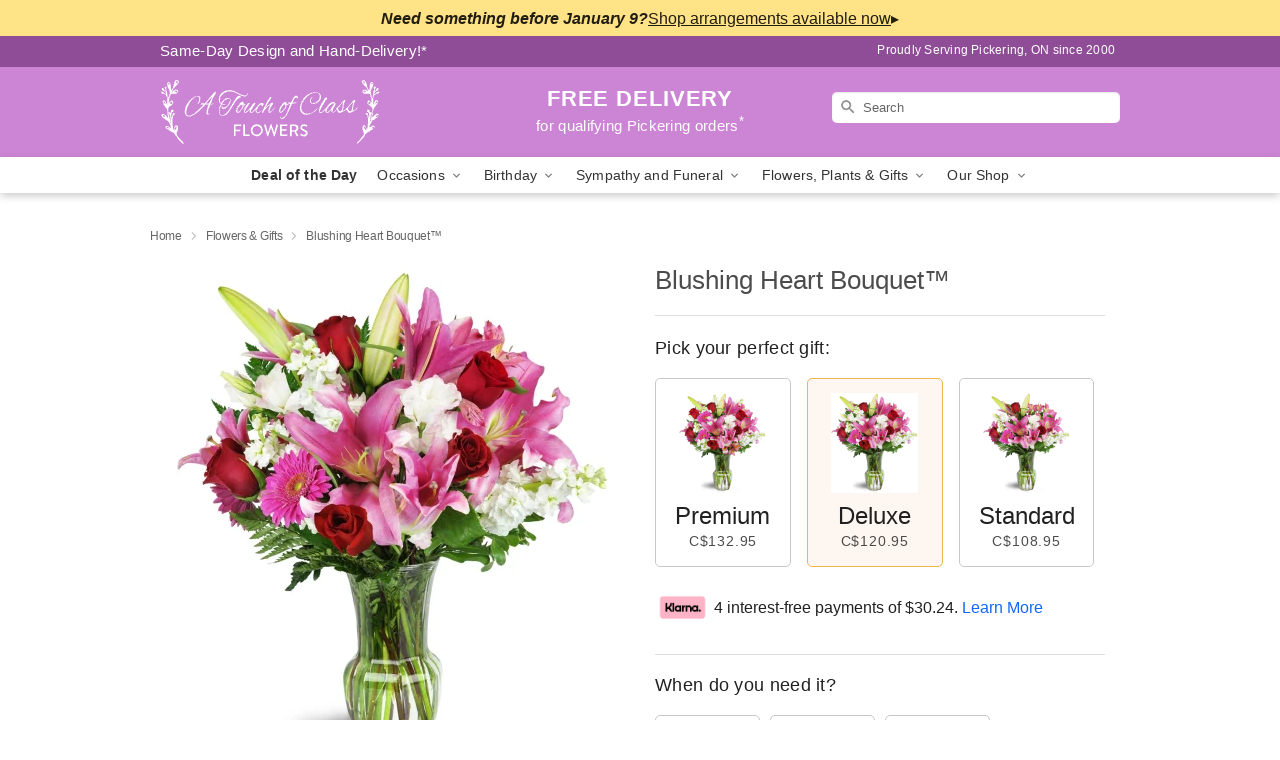

--- FILE ---
content_type: text/css
request_url: https://www.atouchofclassflowers.ca/css/theme/gambit/gambit_skin_solid_lilac.css?v=1766005254
body_size: 579
content:
.bubble-nav__circle span{color:#CC85D5 !important}.bubble-nav__circle.past:after{background-color:#CC85D5 !important}.bubble-nav__circle.active:after{border-color:#CC85D5 !important}.bubble-nav__line.filled{background:#CC85D5 !important}.theme__font-color--light{color:#D9A4E0 !important}.theme__font-color--medium{color:#CC85D5 !important}.theme__font-color--dark{color:#8F4D98 !important}.theme__background-color--light{background-color:#D9A4E0 !important}.theme__background-color--medium{background-color:#CC85D5 !important}.theme__background-color--dark{background-color:#8F4D98 !important}.header__right-column--phone{color:white;position:relative;top:-10px}.free-delivery--ribbon{background:#D9A4E0;color:#fff}.free-delivery__mobile{background:#D9A4E0}.header__logo-text{color:white !important}.header__solid-skin-container{background:#CC85D5 !important}.free-delivery__ribbon-bottom{border-color:transparent transparent #CC85D5 transparent}.theme__border-color--light{border-color:#D9A4E0 !important}.theme__border-color--medium{border-color:#CC85D5 !important}.theme__border-color--dark{border-color:#8F4D98 !important}.checkout__container .checkout-navigation a.active{color:#CC85D5 !important}.checkout__container .header__container{border-bottom:solid 0 #8F4D98 !important}.checkout__container .header__secure-icon-container{color:rgba(255,255,255,0.85)}.checkout__container .header__secure-icon-container md-icon{color:rgba(255,255,255,0.85)}@media (max-width: 768px){.checkout__container .header{background:#CC85D5 !important}}
/*# sourceMappingURL=gambit_skin_solid_lilac.css.map */